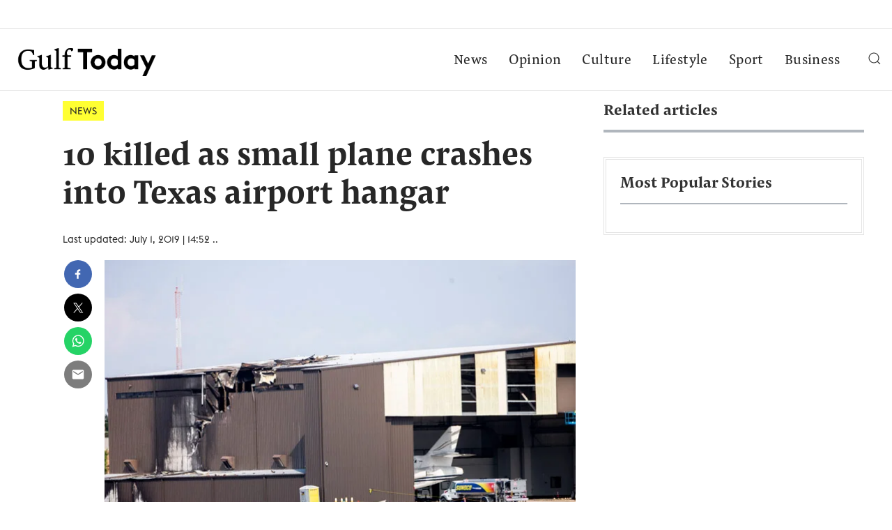

--- FILE ---
content_type: text/html; charset=utf-8
request_url: https://www.google.com/recaptcha/api2/aframe
body_size: -85
content:
<!DOCTYPE HTML><html><head><meta http-equiv="content-type" content="text/html; charset=UTF-8"></head><body><script nonce="GMIHLrMSmGTPU6JxJIhA-Q">/** Anti-fraud and anti-abuse applications only. See google.com/recaptcha */ try{var clients={'sodar':'https://pagead2.googlesyndication.com/pagead/sodar?'};window.addEventListener("message",function(a){try{if(a.source===window.parent){var b=JSON.parse(a.data);var c=clients[b['id']];if(c){var d=document.createElement('img');d.src=c+b['params']+'&rc='+(localStorage.getItem("rc::a")?sessionStorage.getItem("rc::b"):"");window.document.body.appendChild(d);sessionStorage.setItem("rc::e",parseInt(sessionStorage.getItem("rc::e")||0)+1);localStorage.setItem("rc::h",'1770128215105');}}}catch(b){}});window.parent.postMessage("_grecaptcha_ready", "*");}catch(b){}</script></body></html>

--- FILE ---
content_type: application/javascript; charset=utf-8
request_url: https://fundingchoicesmessages.google.com/f/AGSKWxUX_4htTeZAWWQdvcl6DV7PW8Vk6gMiWWQv-b84hJ_6jp9tdhLyFyOyVuQhKga9Ve9fTdeWl7hT8mW6-odRJ7tCFLr5E-PtGsIC4_Ud70Wx7BOZfYgDiC1Mk-RYT-ax86GaGpg05g==?fccs=W251bGwsbnVsbCxudWxsLG51bGwsbnVsbCxudWxsLFsxNzcwMTI4MjEzLDE0ODAwMDAwMF0sbnVsbCxudWxsLG51bGwsW251bGwsWzddXSwiaHR0cHM6Ly93d3cuZ3VsZnRvZGF5LmFlL25ld3MvMjAxOS8wNy8wMS9zbWFsbC1wbGFuZS1jcmFzaC1raWxscy0xMC1hdC1kYWxsYXMtYXJlYS1haXJwb3J0IixudWxsLFtbOCwiN2Y0YXk0U200a0UiXSxbOSwiZW4tVVMiXSxbMTksIjIiXSxbMTcsIlswXSJdLFsyNCwiIl0sWzI5LCJmYWxzZSJdXV0
body_size: -205
content:
if (typeof __googlefc.fcKernelManager.run === 'function') {"use strict";this.default_ContributorServingResponseClientJs=this.default_ContributorServingResponseClientJs||{};(function(_){var window=this;
try{
var TH=function(a){this.A=_.r(a)};_.t(TH,_.G);var UH=_.ed(TH);var VH=function(a,b,c){this.B=a;this.params=b;this.j=c;this.l=_.E(this.params,4);this.o=new _.eh(this.B.document,_.N(this.params,3),new _.Qg(_.Rk(this.j)))};VH.prototype.run=function(){if(_.O(this.params,10)){var a=this.o;var b=_.fh(a);b=_.Od(b,4);_.jh(a,b)}a=_.Sk(this.j)?_.be(_.Sk(this.j)):new _.de;_.ee(a,9);_.E(a,4)!==1&&_.F(a,4,this.l===2||this.l===3?1:2);_.Fg(this.params,5)&&(b=_.N(this.params,5),_.hg(a,6,b));return a};var WH=function(){};WH.prototype.run=function(a,b){var c,d;return _.u(function(e){c=UH(b);d=(new VH(a,c,_.z(c,_.Qk,2))).run();return e.return({ia:_.J(d)})})};_.Uk(8,new WH);
}catch(e){_._DumpException(e)}
}).call(this,this.default_ContributorServingResponseClientJs);
// Google Inc.

//# sourceURL=/_/mss/boq-content-ads-contributor/_/js/k=boq-content-ads-contributor.ContributorServingResponseClientJs.en_US.7f4ay4Sm4kE.es5.O/d=1/exm=kernel_loader,loader_js_executable/ed=1/rs=AJlcJMxcRWottFWkv7iSx2xUgPdsEv8lDg/m=web_iab_tcf_v2_signal_executable
__googlefc.fcKernelManager.run('\x5b\x5b\x5b8,\x22\x5bnull,\x5b\x5bnull,null,null,\\\x22https:\/\/fundingchoicesmessages.google.com\/f\/AGSKWxUqqZYeqiUGyXBzFK5Gt4xcIMc0F5Hm9ar-oixHHMIPZZOlvk2b_xiVD6-OLECwwAWRDDHfeFwgyezfWTBSLbT9Jk-zmvjmMM26E4JuHNYbTOuD4h51Gcx7s67Ng-YoNdUkFZ1Ipg\\\\u003d\\\\u003d\\\x22\x5d,null,null,\x5bnull,null,null,\\\x22https:\/\/fundingchoicesmessages.google.com\/el\/AGSKWxU1R2RqgEiwX-z1RCP9GEJtRq1bMwJUV0x4P-knZTZNscZc5voUKZKoCdP7vLe6BSG_PBWP4wVIYRKz31gCtRqCw7YUM9owzyp5-QWYoJPPGOjTd5yNWcKfjnLFQXoU0bXmTNKEMg\\\\u003d\\\\u003d\\\x22\x5d,null,\x5bnull,\x5b7\x5d\x5d\x5d,\\\x22gulftoday.ae\\\x22,1,\\\x22en\\\x22,null,null,null,null,1\x5d\x22\x5d\x5d,\x5bnull,null,null,\x22https:\/\/fundingchoicesmessages.google.com\/f\/AGSKWxXqOzc2caRsGLOR_dzmZ24wjE8Oj1Yy1fJfaUSyqA34xCzQ-lCJ7XypZRi0bLJdP1tMjXzUMxj7ohuhbnUnwjeWSIlC_Wf-Fw5EIpmrNJqYRHwFNTzdvI3-ArXBZhe25KQataBD7Q\\u003d\\u003d\x22\x5d\x5d');}

--- FILE ---
content_type: application/javascript; charset=utf-8
request_url: https://fundingchoicesmessages.google.com/f/AGSKWxXuUUnRRi6Tyy_KXsmLnqLJI2oWLvsCzGU1PaDV8UmSSSSAOZXhqHz6zxj5HK5gsb8JE_9tk_VJtCmydzNbU45Yg6FHbqCAqCalRZxVj45JM8Sk1B5U2pOtfrJtDApTiggMD3MIpiFEdvcEW9dCfMgb-_ubt8ofIFGuD2U4RmNjBeTkujn2osu0jdFl/_/brand-ad-/postprofilehorizontalad./ads-arc./fetchJsAd./ad_notice.
body_size: -1286
content:
window['f7e30fe9-2600-4a58-8f8d-539f241c9ff2'] = true;

--- FILE ---
content_type: image/svg+xml
request_url: https://www.gulftoday.ae/theme_gulftoday/images/play-button.svg
body_size: -98
content:
<svg xmlns="http://www.w3.org/2000/svg" xmlns:xlink="http://www.w3.org/1999/xlink" width="63" height="63" viewBox="0 0 63 63">
  <defs>
    <clipPath id="clip-path">
      <rect id="Rectangle_371" data-name="Rectangle 371" width="63" height="63" transform="translate(-0.239 -0.239)" fill="#fff"/>
    </clipPath>
  </defs>
  <g id="Group_1258" data-name="Group 1258" transform="translate(0.239 0.239)" clip-path="url(#clip-path)">
    <path id="Path_764" data-name="Path 764" d="M31.38,0a31.38,31.38,0,1,0,31.38,31.38A31.38,31.38,0,0,0,31.38,0M23.464,44.615V18.146L46.841,31.38Z" fill="#fff"/>
  </g>
</svg>


--- FILE ---
content_type: application/javascript; charset=utf-8
request_url: https://fundingchoicesmessages.google.com/f/AGSKWxU9WPxt3cr4-xIeVRDyZyWnMegppqq3HPwxSW-hcr7nOnWIQLt4kUrg5L-3oYa2oALBYscZ6sD-ZQBujvbJPDoKIN0R7MZlPUNC-NIqWR7rVQa9t6ITDYKB-t1mvXblYWz-SngaNg==?fccs=W251bGwsbnVsbCxudWxsLG51bGwsbnVsbCxudWxsLFsxNzcwMTI4MjE1LDU4NTAwMDAwMF0sbnVsbCxudWxsLG51bGwsW251bGwsWzcsOSw2XSxudWxsLDIsbnVsbCwiZW4iLG51bGwsbnVsbCxudWxsLG51bGwsbnVsbCwxXSwiaHR0cHM6Ly93d3cuZ3VsZnRvZGF5LmFlL25ld3MvMjAxOS8wNy8wMS9zbWFsbC1wbGFuZS1jcmFzaC1raWxscy0xMC1hdC1kYWxsYXMtYXJlYS1haXJwb3J0IixudWxsLFtbOCwiN2Y0YXk0U200a0UiXSxbOSwiZW4tVVMiXSxbMTksIjIiXSxbMTcsIlswXSJdLFsyNCwiIl0sWzI5LCJmYWxzZSJdXV0
body_size: 214
content:
if (typeof __googlefc.fcKernelManager.run === 'function') {"use strict";this.default_ContributorServingResponseClientJs=this.default_ContributorServingResponseClientJs||{};(function(_){var window=this;
try{
var tp=function(a){this.A=_.r(a)};_.t(tp,_.G);var up=function(a){this.A=_.r(a)};_.t(up,_.G);up.prototype.getWhitelistStatus=function(){return _.E(this,2)};var vp=function(a){this.A=_.r(a)};_.t(vp,_.G);var wp=_.ed(vp),xp=function(a,b,c){this.B=a;this.j=_.z(b,tp,1);this.l=_.z(b,_.Qk,3);this.F=_.z(b,up,4);a=this.B.location.hostname;this.D=_.Fg(this.j,2)&&_.N(this.j,2)!==""?_.N(this.j,2):a;a=new _.Qg(_.Rk(this.l));this.C=new _.eh(_.q.document,this.D,a);this.console=null;this.o=new _.pp(this.B,c,a)};
xp.prototype.run=function(){if(_.N(this.j,3)){var a=this.C,b=_.N(this.j,3),c=_.gh(a),d=new _.Wg;b=_.hg(d,1,b);c=_.B(c,1,b);_.kh(a,c)}else _.hh(this.C,"FCNEC");_.rp(this.o,_.z(this.l,_.De,1),this.l.getDefaultConsentRevocationText(),this.l.getDefaultConsentRevocationCloseText(),this.l.getDefaultConsentRevocationAttestationText(),this.D);_.sp(this.o,_.E(this.F,1),this.F.getWhitelistStatus());var e;a=(e=this.B.googlefc)==null?void 0:e.__executeManualDeployment;a!==void 0&&typeof a==="function"&&_.Wo(this.o.G,
"manualDeploymentApi")};var yp=function(){};yp.prototype.run=function(a,b,c){var d;return _.u(function(e){d=wp(b);(new xp(a,d,c)).run();return e.return({})})};_.Uk(7,new yp);
}catch(e){_._DumpException(e)}
}).call(this,this.default_ContributorServingResponseClientJs);
// Google Inc.

//# sourceURL=/_/mss/boq-content-ads-contributor/_/js/k=boq-content-ads-contributor.ContributorServingResponseClientJs.en_US.7f4ay4Sm4kE.es5.O/d=1/exm=ad_blocking_detection_executable,kernel_loader,loader_js_executable,web_iab_tcf_v2_signal_executable/ed=1/rs=AJlcJMxcRWottFWkv7iSx2xUgPdsEv8lDg/m=cookie_refresh_executable
__googlefc.fcKernelManager.run('\x5b\x5b\x5b7,\x22\x5b\x5bnull,\\\x22gulftoday.ae\\\x22,\\\x22AKsRol_9y4EtPWrqoKrWNd2wNXmM6gvA_MpgYqtqJrnM0on9Q-MP33nwSvqVml_HASv9P11WxEZ1nNLf0unr_o3dxQSvTEY57yJa_r8RjGCqkJ_re7MH3M0zQUgYT1gVko0Y8qRJjwYuJgLd0492b1okQ4eWpK7H5w\\\\u003d\\\\u003d\\\x22\x5d,null,\x5b\x5bnull,null,null,\\\x22https:\/\/fundingchoicesmessages.google.com\/f\/AGSKWxWUAwziigttwpQHbUfHaiq4GfENIQIBvtpGOPQEn3NsgQt-Oij1ejcxGUou3V_jkSnMAKabWcfWZhbyY-0uZdbdaUv7AiMlBm5Uf7WCSD9VCfPaccPEKSZxY5wZCWDSODHjyi3d3g\\\\u003d\\\\u003d\\\x22\x5d,null,null,\x5bnull,null,null,\\\x22https:\/\/fundingchoicesmessages.google.com\/el\/AGSKWxVZY5q_tpzT0j6naqq4tG-KFCdmM7XcdYQmf7lDOUdwZTZTfEgivJp-dRVlvPGGF9cbkZZd0fUjSbskLMAgEk8UKPgiBTsNVH22s1tje-yPn_27f8FsNy-flVzEnwoJ21-HFPkuwA\\\\u003d\\\\u003d\\\x22\x5d,null,\x5bnull,\x5b7,9,6\x5d,null,2,null,\\\x22en\\\x22,null,null,null,null,null,1\x5d,null,\\\x22Privacy and cookie settings\\\x22,\\\x22Close\\\x22,null,null,null,\\\x22Managed by Google. Complies with IAB TCF. CMP ID: 300\\\x22\x5d,\x5b3,1\x5d\x5d\x22\x5d\x5d,\x5bnull,null,null,\x22https:\/\/fundingchoicesmessages.google.com\/f\/AGSKWxWi90l7J-Wq4jE__TLdylVcy4-My0ZRHvqCp8u7nsI1Hxa9YZ0hQg_tkBLnlbyKmDoFz6GwWqyRqWUpS1vudnLKg-UGmDYUG0ZDd0L5hWvpBXw4cnuhy9yq5BnE0HJ4W2M06w-Mjg\\u003d\\u003d\x22\x5d\x5d');}